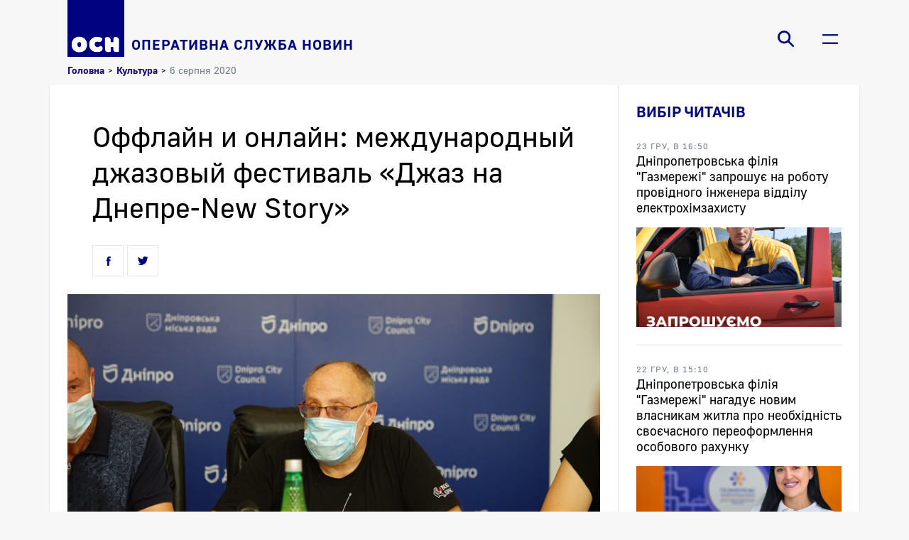

--- FILE ---
content_type: text/html; charset=UTF-8
request_url: https://osn.com.ua/news/culture/offlayn-i-onlayn-mezhdunarodnyy-dzhazovyy-festival-dzhaz-na-dnepre-new-story.htm
body_size: 13245
content:
<!DOCTYPE html>
<html xml:lang="ru" lang="ru">
    <head>
        <meta http-equiv="content-type" content="text/html;charset=utf-8">
        <meta name="viewport" content="width=device-width, initial-scale=1">
        <meta name="format-detection" content="telephone=no">
        <meta property="og:title" content="Оффлайн и онлайн: международный джазовый фестиваль «Джаз на Днепре-New Story» - новости культуры | ОСН">
        <meta property="og:description" content="">
        <meta property="og:image" content="https://osn.com.ua/upload/iblock/6d8/6d8a61684bf4421f4e12202594029da9.JPG">
        <meta property="og:image:width" content="800">
        <meta property="og:image:height" content="450">
        <meta property="og:site_name" content="osn.com.ua"/>
        <title>Оффлайн и онлайн: международный джазовый фестиваль «Джаз на Днепре-New Story» - новости культуры | ОСН</title><link href="//fonts.googleapis.com/css?family=Noto+Sans:400,400i,700,700i|Noto+Serif:400,400i,700,700i&amp;amp;subset=cyrillic,cyrillic-ext,latin-ext" rel="stylesheet"><link rel="canonical" href="https://osn.com.ua/news/culture/offlayn-i-onlayn-mezhdunarodnyy-dzhazovyy-festival-dzhaz-na-dnepre-new-story.htm" />
        <link rel="shortcut icon" type="image/x-icon" href="/local/templates/osn_light/favicon.ico" sizes="64x64">
        
        <meta http-equiv="Content-Type" content="text/html; charset=UTF-8" />
<link href="/bitrix/cache/css/s1/osn_light/page_560b393f182daf6e0d001865e6662037/page_560b393f182daf6e0d001865e6662037_v1.css?17688694564494" type="text/css"  rel="stylesheet" />
<link href="/bitrix/cache/css/s1/osn_light/template_c135fc835c2d1b1f0182899f04ab56be/template_c135fc835c2d1b1f0182899f04ab56be_v1.css?176886936724511" type="text/css"  data-template-style="true" rel="stylesheet" />
<script type="text/javascript">if(!window.BX)window.BX={};if(!window.BX.message)window.BX.message=function(mess){if(typeof mess==='object'){for(let i in mess) {BX.message[i]=mess[i];} return true;}};</script>
<script type="text/javascript">(window.BX||top.BX).message({'JS_CORE_LOADING':'Загрузка...','JS_CORE_NO_DATA':'- Нет данных -','JS_CORE_WINDOW_CLOSE':'Закрыть','JS_CORE_WINDOW_EXPAND':'Развернуть','JS_CORE_WINDOW_NARROW':'Свернуть в окно','JS_CORE_WINDOW_SAVE':'Сохранить','JS_CORE_WINDOW_CANCEL':'Отменить','JS_CORE_WINDOW_CONTINUE':'Продолжить','JS_CORE_H':'ч','JS_CORE_M':'м','JS_CORE_S':'с','JSADM_AI_HIDE_EXTRA':'Скрыть лишние','JSADM_AI_ALL_NOTIF':'Показать все','JSADM_AUTH_REQ':'Требуется авторизация!','JS_CORE_WINDOW_AUTH':'Войти','JS_CORE_IMAGE_FULL':'Полный размер'});</script>

<script type="text/javascript" src="/bitrix/js/main/core/core.min.js?1681726536220366"></script>

<script>BX.setJSList(['/bitrix/js/main/core/core_ajax.js','/bitrix/js/main/core/core_promise.js','/bitrix/js/main/polyfill/promise/js/promise.js','/bitrix/js/main/loadext/loadext.js','/bitrix/js/main/loadext/extension.js','/bitrix/js/main/polyfill/promise/js/promise.js','/bitrix/js/main/polyfill/find/js/find.js','/bitrix/js/main/polyfill/includes/js/includes.js','/bitrix/js/main/polyfill/matches/js/matches.js','/bitrix/js/ui/polyfill/closest/js/closest.js','/bitrix/js/main/polyfill/fill/main.polyfill.fill.js','/bitrix/js/main/polyfill/find/js/find.js','/bitrix/js/main/polyfill/matches/js/matches.js','/bitrix/js/main/polyfill/core/dist/polyfill.bundle.js','/bitrix/js/main/core/core.js','/bitrix/js/main/polyfill/intersectionobserver/js/intersectionobserver.js','/bitrix/js/main/lazyload/dist/lazyload.bundle.js','/bitrix/js/main/polyfill/core/dist/polyfill.bundle.js','/bitrix/js/main/parambag/dist/parambag.bundle.js']);
</script>
<script type="text/javascript">(window.BX||top.BX).message({'LANGUAGE_ID':'ru','FORMAT_DATE':'DD.MM.YYYY','FORMAT_DATETIME':'DD.MM.YYYY HH:MI:SS','COOKIE_PREFIX':'BITRIX_SM_OSNMSTPRD','SERVER_TZ_OFFSET':'7200','UTF_MODE':'Y','SITE_ID':'s1','SITE_DIR':'/','USER_ID':'','SERVER_TIME':'1768904449','USER_TZ_OFFSET':'0','USER_TZ_AUTO':'Y','bitrix_sessid':'e9b9e60eb933b8e22fd4c99222664a61'});</script>


<script type="text/javascript"  src="/bitrix/cache/js/s1/osn_light/kernel_main/kernel_main_v1.js?176886936710092"></script>
<script type="text/javascript">BX.setJSList(['/bitrix/js/main/core/core_fx.js','/local/templates/osn_light/components/bitrix/news.detail/detailed/script.js','/local/templates/osn_light/js/lib/jquery-3.5.1.min.js','/local/templates/osn_light/js/lib/slick.min.js','/local/templates/osn_light/js/main.js','/local/templates/osn_light/components/bitrix/search.suggest.input/.default/script.js','/local/templates/osn_light/components/bitrix/menu/burger-menu/script.js']);</script>
<script type="text/javascript">BX.setCSSList(['/local/templates/osn_light/components/bitrix/news.detail/detailed/style.css','/local/templates/osn_light/fonts/font.css','/local/templates/osn_light/components/bitrix/search.suggest.input/.default/style.css','/local/templates/osn_light/components/bitrix/menu/burger-menu/style.css','/local/templates/osn_light/components/bitrix/breadcrumb/.default/style.css','/local/templates/osn_light/components/bitrix/menu/socials-menu/style.css','/local/templates/osn_light/template_styles.css']);</script>


<script type="text/javascript"  src="/bitrix/cache/js/s1/osn_light/template_7cbb64e2d7b6ea1d82b8e2f03464e59a/template_7cbb64e2d7b6ea1d82b8e2f03464e59a_v1.js?1768869367153146"></script>
<script type="text/javascript"  src="/bitrix/cache/js/s1/osn_light/page_1bfe69ecccc9113ad6797c9d47d22130/page_1bfe69ecccc9113ad6797c9d47d22130_v1.js?17688694561676"></script>
<script type="text/javascript">var _ba = _ba || []; _ba.push(["aid", "d0d7040a2cfd61d6e79fb739bde25125"]); _ba.push(["host", "osn.com.ua"]); (function() {var ba = document.createElement("script"); ba.type = "text/javascript"; ba.async = true;ba.src = (document.location.protocol == "https:" ? "https://" : "http://") + "bitrix.info/ba.js";var s = document.getElementsByTagName("script")[0];s.parentNode.insertBefore(ba, s);})();</script>


        <script data-skip-moving=true data-ad-client="ca-pub-9840756002229594" async src="https://pagead2.googlesyndication.com/pagead/js/adsbygoogle.js"></script>
    </head>
    <body>
                <header>
            <div class="headline-wrapper">
                <div class="container">
                    <div class="headline">
                        <a class="logo" href="/">
    <img src="/images/osn-logo.png" />
    <span>Оперативна служба новин</span>
</a>                        <div class="headline-navigation">
                            <div class="headline-search">
    <button class="headline-button js-search-trigger js-toggle-class">
        <span class="icon icon-search"></span>
                <span class="icon icon-close"></span>
    </button>
    <form action="/search/" class="headline-search-form"><script>
	BX.ready(function(){
		var input = BX("qplSKIW");
		if (input)
			new JsSuggest(input, 'pe:10,md5:,site:s1');
	});
</script>
<iframe name="qplSKIW_div_frame" id="qplSKIW_div_frame" style="width:0px; height:0px; border: 0px;" src="javascript:''"></iframe>
<input class="search-suggest" type="search" name="q" id="qplSKIW" value="" placeholder="пошук по сайту" autocomplete="off" /><button class="headline-search-submit"></button>
    </form>
</div>                            <div class="headline-menu">
        <button class="headline-button js-toggle-class js-fix-body-scroll" data-item-class="main-menu-active" data-item-selector="header .headline-wrapper">
            <span class="icon icon-burger"></span>
                        <span class="icon icon-close"></span>
                    </button><div class="headline-main-menu">
            <div class="menu-container">
                <div class="headline-main-menu-body">
                    <div class="headline-main-menu-sections"><a class="main-menu-item main-menu-level-1" href="/">Головна</a><a class="main-menu-item main-menu-level-1" href="/news/">Новини</a><a class="main-menu-item main-menu-level-2 main-menu-item-preload-items js-load-items-for-section" href="/news/politics/" data-load-from='{"action":"getSectionItems","section":"politics","entity":"news"}'>Політика</a><a class="main-menu-item main-menu-level-2 main-menu-item-preload-items js-load-items-for-section" href="/news/economics/" data-load-from='{"action":"getSectionItems","section":"economics","entity":"news"}'>Економіка</a><a class="main-menu-item main-menu-level-2 main-menu-item-preload-items js-load-items-for-section" href="/news/society/" data-load-from='{"action":"getSectionItems","section":"society","entity":"news"}'>Суспільство</a><a class="main-menu-item main-menu-level-2 main-menu-item-preload-items js-load-items-for-section" href="/news/crime/" data-load-from='{"action":"getSectionItems","section":"crime","entity":"news"}'>Надзвичайні події</a><a class="main-menu-item main-menu-level-2 main-menu-item-preload-items js-load-items-for-section" href="/news/culture/" data-load-from='{"action":"getSectionItems","section":"culture","entity":"news"}'>Культура</a><a class="main-menu-item main-menu-level-2 main-menu-item-preload-items js-load-items-for-section" href="/news/sport/" data-load-from='{"action":"getSectionItems","section":"sport","entity":"news"}'>Спорт</a><a class="main-menu-item main-menu-level-2 main-menu-item-preload-items js-load-items-for-section" href="/news/news/" data-load-from='{"action":"getSectionItems","section":"news","entity":"news"}'>NEWS</a><a class="main-menu-item main-menu-level-2" href="/theme/covid/">Covid-19</a><a class="main-menu-item main-menu-level-2" href="/theme/religion/">Православна Дніпропетровщина</a><a class="main-menu-item main-menu-level-1" href="/story/">Статті</a><a class="main-menu-item main-menu-level-1" href="/photo/">Фото/Відео</a><a class="main-menu-item main-menu-level-1" href="/archive/">Архів</a><a class="main-menu-item main-menu-level-1" href="/contacts/">Редакція</a><a class="main-menu-item main-menu-level-1" href="/reklama/">Реклама на сайті</a></div>
                    <div class="headline-main-menu-preview">
                        <div class="headline-main-menu-preview-section stub">
                            <div class="section">
                                <div class="section-head">
                                    <span class="news-compact-item-stub-loading"></span>
                                </div>
                                <div class="news-compact-list">
                                    <span class="news-compact-item-stub">
                                        <span class="news-compact-item-stub-loading"></span>
                                        <span class="news-compact-item-stub-loading"></span>
                                        <span class="news-compact-item-stub-loading"></span>
                                    </span>
                                    <span class="news-compact-item-stub">
                                        <span class="news-compact-item-stub-loading"></span>
                                        <span class="news-compact-item-stub-loading"></span>
                                        <span class="news-compact-item-stub-loading"></span>
                                    </span>
                                    <span class="news-compact-item-stub">
                                        <span class="news-compact-item-stub-loading"></span>
                                        <span class="news-compact-item-stub-loading"></span>
                                        <span class="news-compact-item-stub-loading"></span>
                                    </span>
                                </div>
                            </div>
                        </div>
                    </div>
                </div>
            </div>
        </div>
    </div>                        </div>
                    </div>
                </div>
            </div>
        </header>
        <main>
            <div class="container">                    <div class="breadcrumbs"><a href="/">Головна</a><span class="breadcrumbs-separator">></span><a href="/news/culture/">Культура</a><span class="breadcrumbs-separator">></span><span class="current">6 серпня 2020</span></div>                    <div class="content-wrapper">
                    <div class="content">

<article class="news-detailed">    <div class="news-detail-container">
        <h1 class="news-detail-title">Оффлайн и онлайн: международный джазовый фестиваль «Джаз на Днепре-New Story»</h1>            <meta class="js-detail-title" content="Оффлайн и онлайн: международный джазовый фестиваль «Джаз на Днепре-New Story» - новости культуры | ОСН" />        <div class="news-detail-social-share-wrapper">
            <noindex>
    <div class="social-likes">
        <div class="icon facebook" title="Подiлитись посиланням на Фейсбуці"></div>
        <div class="icon twitter" title="Подiлитись посиланням у Твіттері"></div>
    </div>
</noindex>        </div>
    </div>        <div class="news-detail-main-picture">
        <img src="/upload/iblock/7ff/7ffc32ada3f1da4c35fca4ae50ef4e61.JPG" alt="Оффлайн и онлайн: международный джазовый фестиваль «Джаз на Днепре-New Story»">
        </div>    <div id="bx_1878455859_645" class="news-detail-container">
        <div class="news-detail-text"><b>Пятый международный джазовый фестиваль «Джаз на Днепре-New Story» в этом году будет проходить 8 и 9 августа в онлайн и офлайн форматах. Уже традиционно фестиваль будет проходить в рамках программы «Культурная столица». Об этом сообщили в пресс-службе Днепровского городского совета.</b><br>
 <br>
 <i>«Фестиваль «Джаз на Днепре» очень полюбился жителям города и гостям со всей страны. Через новые вызовы (карантин - ред.) нам пришлось адаптировать фестиваль в новый формат. К сожалению, в этом году зарубежные исполнители не могут прилететь в Днепр, но они порадуют своих слушателей в онлайн формате. Уже около миллиона человек заинтересовались этой трансляцией», - рассказал руководитель Художественного совета при городском голове Григорий Гельфер во время пресс конференции 6 августа.</i><br>
 <br>
 Несмотря на карантин и невозможность мировых звезд прибыть в Украину, фестиваль подготовил для зрителей эксклюзивную и разноплановую программу в онлайне, которая будет транслироваться на официальном Youtube-канале проекту в указанные даты в 19:30.<br>
 <br>
 <i>«Много знаковых мировых фестивалей этого года взяли паузу, но это история не про нас. Мероприятия, которые проходят в рамках программы «Культурная столица», а это, конечно, не только «Джаз на Днепре», все равно происходят. Хочу отметить, что онлайн формат фестиваля - это просто трансляция, в онлайне зрители увидят много эксклюзивного контента, который подготовили специально для днепровского слушателя», - отметил внештатный советник городского головы по вопросам культуры Евгений Гендин.</i><br>
 <br>
 В частности, в программе 8 августа Бенни Грин (США) представит свой новый альбом «Benny's Grib», изданный в период карантина, видео-экскурсия в родной город джазовой легенды Чарли Паркера в честь его 100-летия и прочее.<br>
 <br>
 <i>«Есть звезды, которые появятся на нашем фестивале в записи, другие с помощью Zoom-звонков. В частности, ведущий джазовый журналист Тед Панкен эксклюзивно для нас записал интервью с 10-кратным обладателем Грэмми Артуро Сандовал (США). Мы отнеслись к ситуации, которая сложилась в мире, не как до кризиса, а как к новым возможностям. Поэтому надеемся, что слушателям понравится онлайн формат», - говорит арт-директор фестиваля «Джаз на Днепре» Анна Русскевич.</i><br>
 <br>
 9 августа состоится концерт на Фестивальном причале, который пройдет в новых условиях соблюдения санитарно-гигиенических норм, установленных для мероприятий на открытых площадках. В оффлайн концерте выступят представители украинской джазовой сцены, среди них бэнд Юрия Паламарчука, квинтет Юрия Биленко, квартет Игоря Кручиненко, группы «Кредо», «Буги Дэнс», Лаура Марти, Юлия Мандич. Вход на концерт возможен только для 1000 зрителей в соответствии с правилами о карантин.<br>
 <br>
 <i>«Мы призываем гостей фестиваля соблюдать дистанцию, не переставлять стулья ближе друг к другу, даже если вы пришли вместе с компанией. В первую очередь мы хотим, чтобы фестиваль был безопасным для всех, кто его посетит», - отметила исполнительный директор фестиваля «Джаз на Днепре» Мария Гусева.</i><br>
 <br>
 Все актуальные новости на страницах проекта в соцсетях:<br>
 <br>
 Facebook: facebook.com/jazzonthednieper<br>
 <br>
 Instagram: @jazzonthednieper<br>
 <br>
Youtube: https: //bit.ly/2ZsrhB6</div>
                    <noindex><!-- <div class="block read-social">Читайте новости ОСН в социальной сети <a href="https://www.facebook.com/mostdnepr">Facebook</a></div>--></noindex>        <div class="news-detail-social-share-wrapper">
            <noindex>
    <div class="social-likes">
        <div class="icon facebook" title="Подiлитись посиланням на Фейсбуці"></div>
        <div class="icon twitter" title="Подiлитись посиланням у Твіттері"></div>
    </div>
</noindex>        </div></div>
</article>
<script type="application/ld+json">
{"@context":"https:\/\/schema.org","@type":"NewsArticle","headline":"\u041e\u0444\u0444\u043b\u0430\u0439\u043d \u0438 \u043e\u043d\u043b\u0430\u0439\u043d: \u043c\u0435\u0436\u0434\u0443\u043d\u0430\u0440\u043e\u0434\u043d\u044b\u0439 \u0434\u0436\u0430\u0437\u043e\u0432\u044b\u0439 \u0444\u0435\u0441\u0442\u0438\u0432\u0430\u043b\u044c \u00ab\u0414\u0436\u0430\u0437 \u043d\u0430 \u0414\u043d\u0435\u043f\u0440\u0435-New Story\u00bb - \u043d\u043e\u0432\u043e\u0441\u0442\u0438 \u043a\u0443\u043b\u044c\u0442\u0443\u0440\u044b | \u041e\u0421\u041d","name":"\u041e\u0444\u0444\u043b\u0430\u0439\u043d \u0438 \u043e\u043d\u043b\u0430\u0439\u043d: \u043c\u0435\u0436\u0434\u0443\u043d\u0430\u0440\u043e\u0434\u043d\u044b\u0439 \u0434\u0436\u0430\u0437\u043e\u0432\u044b\u0439 \u0444\u0435\u0441\u0442\u0438\u0432\u0430\u043b\u044c \u00ab\u0414\u0436\u0430\u0437 \u043d\u0430 \u0414\u043d\u0435\u043f\u0440\u0435-New Story\u00bb - \u043d\u043e\u0432\u043e\u0441\u0442\u0438 \u043a\u0443\u043b\u044c\u0442\u0443\u0440\u044b | \u041e\u0421\u041d","description":"\u041f\u043e\u0441\u043b\u0435\u0434\u043d\u0438\u0435 \u043d\u043e\u0432\u043e\u0441\u0442\u0438 \u043a\u0443\u043b\u044c\u0442\u0443\u0440\u044b \u0438 \u0448\u043e\u0443 \u0431\u0438\u0437\u043d\u0435\u0441\u0430 \u0423\u043a\u0440\u0430\u0438\u043d\u044b - \u0441\u0432\u0435\u0436\u0438\u0435 \u043d\u043e\u0432\u043e\u0441\u0442\u0438 \u043a\u0443\u043b\u044c\u0442\u0443\u0440\u043d\u043e\u0439 \u0436\u0438\u0437\u043d\u0438 \u0441\u0442\u0440\u0430\u043d\u044b \u0438 \u0443\u043a\u0440\u0430\u0438\u043d\u0441\u043a\u043e\u0433\u043e \u0448\u043e\u0443 \u0431\u0438\u0437\u043d\u0435\u0441\u0430, \u043d\u043e\u0432\u043e\u0441\u0442\u0438 \u0442\u0435\u0430\u0442\u0440\u0430, \u043c\u0443\u0437\u044b\u043a\u0438 \u0438 \u043a\u0438\u043d\u043e \u043e\u0442 \u043d\u0435\u0437\u0430\u0432\u0438\u0441\u0438\u043c\u043e\u0433\u043e \u0421\u041c\u0418 - \u041e\u0421\u041d","url":"\/news\/culture\/offlayn-i-onlayn-mezhdunarodnyy-dzhazovyy-festival-dzhaz-na-dnepre-new-story.htm","image":{"@type":"ImageObject","url":"\/upload\/iblock\/7ff\/7ffc32ada3f1da4c35fca4ae50ef4e61.JPG","width":"800","height":"450"},"author":{"@type":"Organization","name":"\u041e\u0421\u041d"},"publisher":{"@type":"Organization","name":"\u0418\u0410 \u041e\u0421\u041d","logo":{"@type":"ImageObject","url":"https:\/\/osn.com.ua\/images\/osn-logo.png","width":616,"height":616}},"mainEntityOfPage":{"@type":"WebPage","@id":"\/news\/culture\/offlayn-i-onlayn-mezhdunarodnyy-dzhazovyy-festival-dzhaz-na-dnepre-new-story.htm"},"articleBody":"\u041f\u044f\u0442\u044b\u0439 \u043c\u0435\u0436\u0434\u0443\u043d\u0430\u0440\u043e\u0434\u043d\u044b\u0439 \u0434\u0436\u0430\u0437\u043e\u0432\u044b\u0439 \u0444\u0435\u0441\u0442\u0438\u0432\u0430\u043b\u044c \u00ab\u0414\u0436\u0430\u0437 \u043d\u0430 \u0414\u043d\u0435\u043f\u0440\u0435-New Story\u00bb \u0432 \u044d\u0442\u043e\u043c \u0433\u043e\u0434\u0443 \u0431\u0443\u0434\u0435\u0442 \u043f\u0440\u043e\u0445\u043e\u0434\u0438\u0442\u044c 8 \u0438 9 \u0430\u0432\u0433\u0443\u0441\u0442\u0430 \u0432 \u043e\u043d\u043b\u0430\u0439\u043d \u0438 \u043e\u0444\u043b\u0430\u0439\u043d \u0444\u043e\u0440\u043c\u0430\u0442\u0430\u0445. \u0423\u0436\u0435 \u0442\u0440\u0430\u0434\u0438\u0446\u0438\u043e\u043d\u043d\u043e \u0444\u0435\u0441\u0442\u0438\u0432\u0430\u043b\u044c \u0431\u0443\u0434\u0435\u0442 \u043f\u0440\u043e\u0445\u043e\u0434\u0438\u0442\u044c \u0432 \u0440\u0430\u043c\u043a\u0430\u0445 \u043f\u0440\u043e\u0433\u0440\u0430\u043c\u043c\u044b \u00ab\u041a\u0443\u043b\u044c\u0442\u0443\u0440\u043d\u0430\u044f \u0441\u0442\u043e\u043b\u0438\u0446\u0430\u00bb. \u041e\u0431 \u044d\u0442\u043e\u043c \u0441\u043e\u043e\u0431\u0449\u0438\u043b\u0438 \u0432 \u043f\u0440\u0435\u0441\u0441-\u0441\u043b\u0443\u0436\u0431\u0435 \u0414\u043d\u0435\u043f\u0440\u043e\u0432\u0441\u043a\u043e\u0433\u043e \u0433\u043e\u0440\u043e\u0434\u0441\u043a\u043e\u0433\u043e \u0441\u043e\u0432\u0435\u0442\u0430.\r\n \r\n \u00ab\u0424\u0435\u0441\u0442\u0438\u0432\u0430\u043b\u044c \u00ab\u0414\u0436\u0430\u0437 \u043d\u0430 \u0414\u043d\u0435\u043f\u0440\u0435\u00bb \u043e\u0447\u0435\u043d\u044c \u043f\u043e\u043b\u044e\u0431\u0438\u043b\u0441\u044f \u0436\u0438\u0442\u0435\u043b\u044f\u043c \u0433\u043e\u0440\u043e\u0434\u0430 \u0438 \u0433\u043e\u0441\u0442\u044f\u043c \u0441\u043e \u0432\u0441\u0435\u0439 \u0441\u0442\u0440\u0430\u043d\u044b. \u0427\u0435\u0440\u0435\u0437 \u043d\u043e\u0432\u044b\u0435 \u0432\u044b\u0437\u043e\u0432\u044b (\u043a\u0430\u0440\u0430\u043d\u0442\u0438\u043d - \u0440\u0435\u0434.) \u043d\u0430\u043c \u043f\u0440\u0438\u0448\u043b\u043e\u0441\u044c \u0430\u0434\u0430\u043f\u0442\u0438\u0440\u043e\u0432\u0430\u0442\u044c \u0444\u0435\u0441\u0442\u0438\u0432\u0430\u043b\u044c \u0432 \u043d\u043e\u0432\u044b\u0439 \u0444\u043e\u0440\u043c\u0430\u0442. \u041a \u0441\u043e\u0436\u0430\u043b\u0435\u043d\u0438\u044e, \u0432 \u044d\u0442\u043e\u043c \u0433\u043e\u0434\u0443 \u0437\u0430\u0440\u0443\u0431\u0435\u0436\u043d\u044b\u0435 \u0438\u0441\u043f\u043e\u043b\u043d\u0438\u0442\u0435\u043b\u0438 \u043d\u0435 \u043c\u043e\u0433\u0443\u0442 \u043f\u0440\u0438\u043b\u0435\u0442\u0435\u0442\u044c \u0432 \u0414\u043d\u0435\u043f\u0440, \u043d\u043e \u043e\u043d\u0438 \u043f\u043e\u0440\u0430\u0434\u0443\u044e\u0442 \u0441\u0432\u043e\u0438\u0445 \u0441\u043b\u0443\u0448\u0430\u0442\u0435\u043b\u0435\u0439 \u0432 \u043e\u043d\u043b\u0430\u0439\u043d \u0444\u043e\u0440\u043c\u0430\u0442\u0435. \u0423\u0436\u0435 \u043e\u043a\u043e\u043b\u043e \u043c\u0438\u043b\u043b\u0438\u043e\u043d\u0430 \u0447\u0435\u043b\u043e\u0432\u0435\u043a \u0437\u0430\u0438\u043d\u0442\u0435\u0440\u0435\u0441\u043e\u0432\u0430\u043b\u0438\u0441\u044c \u044d\u0442\u043e\u0439 \u0442\u0440\u0430\u043d\u0441\u043b\u044f\u0446\u0438\u0435\u0439\u00bb, - \u0440\u0430\u0441\u0441\u043a\u0430\u0437\u0430\u043b \u0440\u0443\u043a\u043e\u0432\u043e\u0434\u0438\u0442\u0435\u043b\u044c \u0425\u0443\u0434\u043e\u0436\u0435\u0441\u0442\u0432\u0435\u043d\u043d\u043e\u0433\u043e \u0441\u043e\u0432\u0435\u0442\u0430 \u043f\u0440\u0438 \u0433\u043e\u0440\u043e\u0434\u0441\u043a\u043e\u043c \u0433\u043e\u043b\u043e\u0432\u0435 \u0413\u0440\u0438\u0433\u043e\u0440\u0438\u0439 \u0413\u0435\u043b\u044c\u0444\u0435\u0440 \u0432\u043e \u0432\u0440\u0435\u043c\u044f \u043f\u0440\u0435\u0441\u0441 \u043a\u043e\u043d\u0444\u0435\u0440\u0435\u043d\u0446\u0438\u0438 6 \u0430\u0432\u0433\u0443\u0441\u0442\u0430.\r\n \r\n \u041d\u0435\u0441\u043c\u043e\u0442\u0440\u044f \u043d\u0430 \u043a\u0430\u0440\u0430\u043d\u0442\u0438\u043d \u0438 \u043d\u0435\u0432\u043e\u0437\u043c\u043e\u0436\u043d\u043e\u0441\u0442\u044c \u043c\u0438\u0440\u043e\u0432\u044b\u0445 \u0437\u0432\u0435\u0437\u0434 \u043f\u0440\u0438\u0431\u044b\u0442\u044c \u0432 \u0423\u043a\u0440\u0430\u0438\u043d\u0443, \u0444\u0435\u0441\u0442\u0438\u0432\u0430\u043b\u044c \u043f\u043e\u0434\u0433\u043e\u0442\u043e\u0432\u0438\u043b \u0434\u043b\u044f \u0437\u0440\u0438\u0442\u0435\u043b\u0435\u0439 \u044d\u043a\u0441\u043a\u043b\u044e\u0437\u0438\u0432\u043d\u0443\u044e \u0438 \u0440\u0430\u0437\u043d\u043e\u043f\u043b\u0430\u043d\u043e\u0432\u0443\u044e \u043f\u0440\u043e\u0433\u0440\u0430\u043c\u043c\u0443 \u0432 \u043e\u043d\u043b\u0430\u0439\u043d\u0435, \u043a\u043e\u0442\u043e\u0440\u0430\u044f \u0431\u0443\u0434\u0435\u0442 \u0442\u0440\u0430\u043d\u0441\u043b\u0438\u0440\u043e\u0432\u0430\u0442\u044c\u0441\u044f \u043d\u0430 \u043e\u0444\u0438\u0446\u0438\u0430\u043b\u044c\u043d\u043e\u043c Youtube-\u043a\u0430\u043d\u0430\u043b\u0435 \u043f\u0440\u043e\u0435\u043a\u0442\u0443 \u0432 \u0443\u043a\u0430\u0437\u0430\u043d\u043d\u044b\u0435 \u0434\u0430\u0442\u044b \u0432 19:30.\r\n \r\n \u00ab\u041c\u043d\u043e\u0433\u043e \u0437\u043d\u0430\u043a\u043e\u0432\u044b\u0445 \u043c\u0438\u0440\u043e\u0432\u044b\u0445 \u0444\u0435\u0441\u0442\u0438\u0432\u0430\u043b\u0435\u0439 \u044d\u0442\u043e\u0433\u043e \u0433\u043e\u0434\u0430 \u0432\u0437\u044f\u043b\u0438 \u043f\u0430\u0443\u0437\u0443, \u043d\u043e \u044d\u0442\u043e \u0438\u0441\u0442\u043e\u0440\u0438\u044f \u043d\u0435 \u043f\u0440\u043e \u043d\u0430\u0441. \u041c\u0435\u0440\u043e\u043f\u0440\u0438\u044f\u0442\u0438\u044f, \u043a\u043e\u0442\u043e\u0440\u044b\u0435 \u043f\u0440\u043e\u0445\u043e\u0434\u044f\u0442 \u0432 \u0440\u0430\u043c\u043a\u0430\u0445 \u043f\u0440\u043e\u0433\u0440\u0430\u043c\u043c\u044b \u00ab\u041a\u0443\u043b\u044c\u0442\u0443\u0440\u043d\u0430\u044f \u0441\u0442\u043e\u043b\u0438\u0446\u0430\u00bb, \u0430 \u044d\u0442\u043e, \u043a\u043e\u043d\u0435\u0447\u043d\u043e, \u043d\u0435 \u0442\u043e\u043b\u044c\u043a\u043e \u00ab\u0414\u0436\u0430\u0437 \u043d\u0430 \u0414\u043d\u0435\u043f\u0440\u0435\u00bb, \u0432\u0441\u0435 \u0440\u0430\u0432\u043d\u043e \u043f\u0440\u043e\u0438\u0441\u0445\u043e\u0434\u044f\u0442. \u0425\u043e\u0447\u0443 \u043e\u0442\u043c\u0435\u0442\u0438\u0442\u044c, \u0447\u0442\u043e \u043e\u043d\u043b\u0430\u0439\u043d \u0444\u043e\u0440\u043c\u0430\u0442 \u0444\u0435\u0441\u0442\u0438\u0432\u0430\u043b\u044f - \u044d\u0442\u043e \u043f\u0440\u043e\u0441\u0442\u043e \u0442\u0440\u0430\u043d\u0441\u043b\u044f\u0446\u0438\u044f, \u0432 \u043e\u043d\u043b\u0430\u0439\u043d\u0435 \u0437\u0440\u0438\u0442\u0435\u043b\u0438 \u0443\u0432\u0438\u0434\u044f\u0442 \u043c\u043d\u043e\u0433\u043e \u044d\u043a\u0441\u043a\u043b\u044e\u0437\u0438\u0432\u043d\u043e\u0433\u043e \u043a\u043e\u043d\u0442\u0435\u043d\u0442\u0430, \u043a\u043e\u0442\u043e\u0440\u044b\u0439 \u043f\u043e\u0434\u0433\u043e\u0442\u043e\u0432\u0438\u043b\u0438 \u0441\u043f\u0435\u0446\u0438\u0430\u043b\u044c\u043d\u043e \u0434\u043b\u044f \u0434\u043d\u0435\u043f\u0440\u043e\u0432\u0441\u043a\u043e\u0433\u043e \u0441\u043b\u0443\u0448\u0430\u0442\u0435\u043b\u044f\u00bb, - \u043e\u0442\u043c\u0435\u0442\u0438\u043b \u0432\u043d\u0435\u0448\u0442\u0430\u0442\u043d\u044b\u0439 \u0441\u043e\u0432\u0435\u0442\u043d\u0438\u043a \u0433\u043e\u0440\u043e\u0434\u0441\u043a\u043e\u0433\u043e \u0433\u043e\u043b\u043e\u0432\u044b \u043f\u043e \u0432\u043e\u043f\u0440\u043e\u0441\u0430\u043c \u043a\u0443\u043b\u044c\u0442\u0443\u0440\u044b \u0415\u0432\u0433\u0435\u043d\u0438\u0439 \u0413\u0435\u043d\u0434\u0438\u043d.\r\n \r\n \u0412 \u0447\u0430\u0441\u0442\u043d\u043e\u0441\u0442\u0438, \u0432 \u043f\u0440\u043e\u0433\u0440\u0430\u043c\u043c\u0435 8 \u0430\u0432\u0433\u0443\u0441\u0442\u0430 \u0411\u0435\u043d\u043d\u0438 \u0413\u0440\u0438\u043d (\u0421\u0428\u0410) \u043f\u0440\u0435\u0434\u0441\u0442\u0430\u0432\u0438\u0442 \u0441\u0432\u043e\u0439 \u043d\u043e\u0432\u044b\u0439 \u0430\u043b\u044c\u0431\u043e\u043c \u00abBenny's Grib\u00bb, \u0438\u0437\u0434\u0430\u043d\u043d\u044b\u0439 \u0432 \u043f\u0435\u0440\u0438\u043e\u0434 \u043a\u0430\u0440\u0430\u043d\u0442\u0438\u043d\u0430, \u0432\u0438\u0434\u0435\u043e-\u044d\u043a\u0441\u043a\u0443\u0440\u0441\u0438\u044f \u0432 \u0440\u043e\u0434\u043d\u043e\u0439 \u0433\u043e\u0440\u043e\u0434 \u0434\u0436\u0430\u0437\u043e\u0432\u043e\u0439 \u043b\u0435\u0433\u0435\u043d\u0434\u044b \u0427\u0430\u0440\u043b\u0438 \u041f\u0430\u0440\u043a\u0435\u0440\u0430 \u0432 \u0447\u0435\u0441\u0442\u044c \u0435\u0433\u043e 100-\u043b\u0435\u0442\u0438\u044f \u0438 \u043f\u0440\u043e\u0447\u0435\u0435.\r\n \r\n \u00ab\u0415\u0441\u0442\u044c \u0437\u0432\u0435\u0437\u0434\u044b, \u043a\u043e\u0442\u043e\u0440\u044b\u0435 \u043f\u043e\u044f\u0432\u044f\u0442\u0441\u044f \u043d\u0430 \u043d\u0430\u0448\u0435\u043c \u0444\u0435\u0441\u0442\u0438\u0432\u0430\u043b\u0435 \u0432 \u0437\u0430\u043f\u0438\u0441\u0438, \u0434\u0440\u0443\u0433\u0438\u0435 \u0441 \u043f\u043e\u043c\u043e\u0449\u044c\u044e Zoom-\u0437\u0432\u043e\u043d\u043a\u043e\u0432. \u0412 \u0447\u0430\u0441\u0442\u043d\u043e\u0441\u0442\u0438, \u0432\u0435\u0434\u0443\u0449\u0438\u0439 \u0434\u0436\u0430\u0437\u043e\u0432\u044b\u0439 \u0436\u0443\u0440\u043d\u0430\u043b\u0438\u0441\u0442 \u0422\u0435\u0434 \u041f\u0430\u043d\u043a\u0435\u043d \u044d\u043a\u0441\u043a\u043b\u044e\u0437\u0438\u0432\u043d\u043e \u0434\u043b\u044f \u043d\u0430\u0441 \u0437\u0430\u043f\u0438\u0441\u0430\u043b \u0438\u043d\u0442\u0435\u0440\u0432\u044c\u044e \u0441 10-\u043a\u0440\u0430\u0442\u043d\u044b\u043c \u043e\u0431\u043b\u0430\u0434\u0430\u0442\u0435\u043b\u0435\u043c \u0413\u0440\u044d\u043c\u043c\u0438 \u0410\u0440\u0442\u0443\u0440\u043e \u0421\u0430\u043d\u0434\u043e\u0432\u0430\u043b (\u0421\u0428\u0410). \u041c\u044b \u043e\u0442\u043d\u0435\u0441\u043b\u0438\u0441\u044c \u043a \u0441\u0438\u0442\u0443\u0430\u0446\u0438\u0438, \u043a\u043e\u0442\u043e\u0440\u0430\u044f \u0441\u043b\u043e\u0436\u0438\u043b\u0430\u0441\u044c \u0432 \u043c\u0438\u0440\u0435, \u043d\u0435 \u043a\u0430\u043a \u0434\u043e \u043a\u0440\u0438\u0437\u0438\u0441\u0430, \u0430 \u043a\u0430\u043a \u043a \u043d\u043e\u0432\u044b\u043c \u0432\u043e\u0437\u043c\u043e\u0436\u043d\u043e\u0441\u0442\u044f\u043c. \u041f\u043e\u044d\u0442\u043e\u043c\u0443 \u043d\u0430\u0434\u0435\u0435\u043c\u0441\u044f, \u0447\u0442\u043e \u0441\u043b\u0443\u0448\u0430\u0442\u0435\u043b\u044f\u043c \u043f\u043e\u043d\u0440\u0430\u0432\u0438\u0442\u0441\u044f \u043e\u043d\u043b\u0430\u0439\u043d \u0444\u043e\u0440\u043c\u0430\u0442\u00bb, - \u0433\u043e\u0432\u043e\u0440\u0438\u0442 \u0430\u0440\u0442-\u0434\u0438\u0440\u0435\u043a\u0442\u043e\u0440 \u0444\u0435\u0441\u0442\u0438\u0432\u0430\u043b\u044f \u00ab\u0414\u0436\u0430\u0437 \u043d\u0430 \u0414\u043d\u0435\u043f\u0440\u0435\u00bb \u0410\u043d\u043d\u0430 \u0420\u0443\u0441\u0441\u043a\u0435\u0432\u0438\u0447.\r\n \r\n 9 \u0430\u0432\u0433\u0443\u0441\u0442\u0430 \u0441\u043e\u0441\u0442\u043e\u0438\u0442\u0441\u044f \u043a\u043e\u043d\u0446\u0435\u0440\u0442 \u043d\u0430 \u0424\u0435\u0441\u0442\u0438\u0432\u0430\u043b\u044c\u043d\u043e\u043c \u043f\u0440\u0438\u0447\u0430\u043b\u0435, \u043a\u043e\u0442\u043e\u0440\u044b\u0439 \u043f\u0440\u043e\u0439\u0434\u0435\u0442 \u0432 \u043d\u043e\u0432\u044b\u0445 \u0443\u0441\u043b\u043e\u0432\u0438\u044f\u0445 \u0441\u043e\u0431\u043b\u044e\u0434\u0435\u043d\u0438\u044f \u0441\u0430\u043d\u0438\u0442\u0430\u0440\u043d\u043e-\u0433\u0438\u0433\u0438\u0435\u043d\u0438\u0447\u0435\u0441\u043a\u0438\u0445 \u043d\u043e\u0440\u043c, \u0443\u0441\u0442\u0430\u043d\u043e\u0432\u043b\u0435\u043d\u043d\u044b\u0445 \u0434\u043b\u044f \u043c\u0435\u0440\u043e\u043f\u0440\u0438\u044f\u0442\u0438\u0439 \u043d\u0430 \u043e\u0442\u043a\u0440\u044b\u0442\u044b\u0445 \u043f\u043b\u043e\u0449\u0430\u0434\u043a\u0430\u0445. \u0412 \u043e\u0444\u0444\u043b\u0430\u0439\u043d \u043a\u043e\u043d\u0446\u0435\u0440\u0442\u0435 \u0432\u044b\u0441\u0442\u0443\u043f\u044f\u0442 \u043f\u0440\u0435\u0434\u0441\u0442\u0430\u0432\u0438\u0442\u0435\u043b\u0438 \u0443\u043a\u0440\u0430\u0438\u043d\u0441\u043a\u043e\u0439 \u0434\u0436\u0430\u0437\u043e\u0432\u043e\u0439 \u0441\u0446\u0435\u043d\u044b, \u0441\u0440\u0435\u0434\u0438 \u043d\u0438\u0445 \u0431\u044d\u043d\u0434 \u042e\u0440\u0438\u044f \u041f\u0430\u043b\u0430\u043c\u0430\u0440\u0447\u0443\u043a\u0430, \u043a\u0432\u0438\u043d\u0442\u0435\u0442 \u042e\u0440\u0438\u044f \u0411\u0438\u043b\u0435\u043d\u043a\u043e, \u043a\u0432\u0430\u0440\u0442\u0435\u0442 \u0418\u0433\u043e\u0440\u044f \u041a\u0440\u0443\u0447\u0438\u043d\u0435\u043d\u043a\u043e, \u0433\u0440\u0443\u043f\u043f\u044b \u00ab\u041a\u0440\u0435\u0434\u043e\u00bb, \u00ab\u0411\u0443\u0433\u0438 \u0414\u044d\u043d\u0441\u00bb, \u041b\u0430\u0443\u0440\u0430 \u041c\u0430\u0440\u0442\u0438, \u042e\u043b\u0438\u044f \u041c\u0430\u043d\u0434\u0438\u0447. \u0412\u0445\u043e\u0434 \u043d\u0430 \u043a\u043e\u043d\u0446\u0435\u0440\u0442 \u0432\u043e\u0437\u043c\u043e\u0436\u0435\u043d \u0442\u043e\u043b\u044c\u043a\u043e \u0434\u043b\u044f 1000 \u0437\u0440\u0438\u0442\u0435\u043b\u0435\u0439 \u0432 \u0441\u043e\u043e\u0442\u0432\u0435\u0442\u0441\u0442\u0432\u0438\u0438 \u0441 \u043f\u0440\u0430\u0432\u0438\u043b\u0430\u043c\u0438 \u043e \u043a\u0430\u0440\u0430\u043d\u0442\u0438\u043d.\r\n \r\n \u00ab\u041c\u044b \u043f\u0440\u0438\u0437\u044b\u0432\u0430\u0435\u043c \u0433\u043e\u0441\u0442\u0435\u0439 \u0444\u0435\u0441\u0442\u0438\u0432\u0430\u043b\u044f \u0441\u043e\u0431\u043b\u044e\u0434\u0430\u0442\u044c \u0434\u0438\u0441\u0442\u0430\u043d\u0446\u0438\u044e, \u043d\u0435 \u043f\u0435\u0440\u0435\u0441\u0442\u0430\u0432\u043b\u044f\u0442\u044c \u0441\u0442\u0443\u043b\u044c\u044f \u0431\u043b\u0438\u0436\u0435 \u0434\u0440\u0443\u0433 \u043a \u0434\u0440\u0443\u0433\u0443, \u0434\u0430\u0436\u0435 \u0435\u0441\u043b\u0438 \u0432\u044b \u043f\u0440\u0438\u0448\u043b\u0438 \u0432\u043c\u0435\u0441\u0442\u0435 \u0441 \u043a\u043e\u043c\u043f\u0430\u043d\u0438\u0435\u0439. \u0412 \u043f\u0435\u0440\u0432\u0443\u044e \u043e\u0447\u0435\u0440\u0435\u0434\u044c \u043c\u044b \u0445\u043e\u0442\u0438\u043c, \u0447\u0442\u043e\u0431\u044b \u0444\u0435\u0441\u0442\u0438\u0432\u0430\u043b\u044c \u0431\u044b\u043b \u0431\u0435\u0437\u043e\u043f\u0430\u0441\u043d\u044b\u043c \u0434\u043b\u044f \u0432\u0441\u0435\u0445, \u043a\u0442\u043e \u0435\u0433\u043e \u043f\u043e\u0441\u0435\u0442\u0438\u0442\u00bb, - \u043e\u0442\u043c\u0435\u0442\u0438\u043b\u0430 \u0438\u0441\u043f\u043e\u043b\u043d\u0438\u0442\u0435\u043b\u044c\u043d\u044b\u0439 \u0434\u0438\u0440\u0435\u043a\u0442\u043e\u0440 \u0444\u0435\u0441\u0442\u0438\u0432\u0430\u043b\u044f \u00ab\u0414\u0436\u0430\u0437 \u043d\u0430 \u0414\u043d\u0435\u043f\u0440\u0435\u00bb \u041c\u0430\u0440\u0438\u044f \u0413\u0443\u0441\u0435\u0432\u0430.\r\n \r\n \u0412\u0441\u0435 \u0430\u043a\u0442\u0443\u0430\u043b\u044c\u043d\u044b\u0435 \u043d\u043e\u0432\u043e\u0441\u0442\u0438 \u043d\u0430 \u0441\u0442\u0440\u0430\u043d\u0438\u0446\u0430\u0445 \u043f\u0440\u043e\u0435\u043a\u0442\u0430 \u0432 \u0441\u043e\u0446\u0441\u0435\u0442\u044f\u0445:\r\n \r\n Facebook: facebook.com\/jazzonthednieper\r\n \r\n Instagram: @jazzonthednieper\r\n \r\nYoutube: https: \/\/bit.ly\/2ZsrhB6","datePublished":"2020-08-06T14:32:52+03:00","dateModified":"2020-08-06"}






</script>

                    </div><aside>
                            <div class="aside-container">
                                                                                                                                                                                                <section class="sidebar-news"><div class="section-head">
                <h3>Вибір читачів</h3>
            </div><div class="sidebar-news-list"><a id="bx_3099439860_19782" class="sidebar-news-item" href="/news/society/dnipropetrovska-filiya-gazmerezhi-zaproshu-na-robotu-providnogo-inzhenera-viddilu-elektrokhimzakhist.htm"><span class="sidebar-news-item-announce-date">
                            <time>23 гру, в 16:50</time>
                        </span><span class="sidebar-news-item-title">Дніпропетровська філія &quot;Газмережі&quot; запрошує на роботу провідного інженера відділу електрохімзахисту</span><span class="sidebar-news-item-picture">
                            <img src="/upload/resize_cache/iblock/a5b/600_600_1/gd5mvckzmw6cn3z59yk1a58mc7sidkct.jpg" alt="Дніпропетровська філія &quot;Газмережі&quot; запрошує на роботу провідного інженера відділу електрохімзахисту" />
                        </span></a><a id="bx_3099439860_19780" class="sidebar-news-item" href="/news/society/dnipropetrovska-filiya-gazmerezhi-nagadu-novim-vlasnikam-zhitla-pro-neobkhidnist-svo-chasnogo-pereof.htm"><span class="sidebar-news-item-announce-date">
                            <time>22 гру, в 15:10</time>
                        </span><span class="sidebar-news-item-title">Дніпропетровська філія &quot;Газмережі&quot; нагадує новим власникам житла про необхідність своєчасного переоформлення особового рахунку</span><span class="sidebar-news-item-picture">
                            <img src="/upload/resize_cache/iblock/35b/600_600_1/qw424pcylv15ajoo59hw84gcg4o4ecw3.jpg" alt="Дніпропетровська філія &quot;Газмережі&quot; нагадує новим власникам житла про необхідність своєчасного переоформлення особового рахунку" />
                        </span></a><a id="bx_3099439860_19783" class="sidebar-news-item" href="/news/society/tarif-na-dostavku-gazu-dlya-naselennya-ne-zminyu-tsya-u-dnipropetrovskiy-filii-gazmerezhi-sprostuval.htm"><span class="sidebar-news-item-announce-date">
                            <time>24 гру, в 14:20</time>
                        </span><span class="sidebar-news-item-title">Тариф на доставку газу для населення не змінюється: у Дніпропетровській філії &quot;Газмережі&quot; спростували чутки</span><span class="sidebar-news-item-picture">
                            <img src="/upload/resize_cache/iblock/2ca/600_600_1/8ztsp1tid0nk5fkzyh3ihne7zjp7xbgo.jpg" alt="Тариф на доставку газу для населення не змінюється: у Дніпропетровській філії &quot;Газмережі&quot; спростували чутки" />
                        </span></a><a id="bx_3099439860_19781" class="sidebar-news-item" href="/news/society/dotrimuytes-pravil-gazovoi-be-zpeki.htm"><span class="sidebar-news-item-announce-date">
                            <time>23 гру, в 15:50</time>
                        </span><span class="sidebar-news-item-title">Дотримуйтесь правил газової безпеки!</span><span class="sidebar-news-item-picture">
                            <img src="/upload/resize_cache/iblock/774/600_600_1/7bohsq97a7nqgyqtm8cujpt30voa71mv.jpg" alt="Дотримуйтесь правил газової безпеки!" />
                        </span></a></div></section>                            </div></aside></div>
            </div>
        </main>
        <footer class="container">
            <div class="footer-socials-list"><a class="footer-socials-item" href="https://www.facebook.com/opernews">
                    <span class="icon icon-facebook"/>
                </a><a class="footer-socials-item" href="https://twitter.com/MostDnepr">
                    <span class="icon icon-twitter"/>
                </a><a class="footer-socials-item" href="https://www.youtube.com/user/NewMostInfo">
                    <span class="icon icon-youtube"/>
                </a><a class="footer-socials-item" href="https://www.instagram.com/mostdnepr/">
                    <span class="icon icon-instagram"/>
                </a><a class="footer-socials-item" rel="nofollow" href="/export/rss/rss.xml">
                    <span class="icon icon-rss"/>
                </a></div>            <div class="site-license-text">
                Усі права на матеріали, розміщені на сайті osn.com.ua, охороняються відповідно до законодавства України.<br>При використанні матеріалів сайту гіперпосилання на "ОСН - новини України" обов'язкове
            </div>
            <div class="counters">
                <a href="https://www.i.ua/" target="_blank" onclick="this.href='https://i.ua/r.php?231028';" title="Rated by I.UA">
                    <script type="text/javascript"><!--
                    iS='http'+(window.location.protocol=='https:'?'s':'')+
                    '://r.i.ua/s?u231028&p62&n'+Math.random();
                    iD=document;if(!iD.cookie)iD.cookie="b=b; path=/";if(iD.cookie)iS+='&c1';
                    iS+='&d'+(screen.colorDepth?screen.colorDepth:screen.pixelDepth)
                    +"&w"+screen.width+'&h'+screen.height;
                    iT=iR=iD.referrer.replace(iP=/^[a-z]*:\/\//,'');iH=window.location.href.replace(iP,'');
                    ((iI=iT.indexOf('/'))!=-1)?(iT=iT.substring(0,iI)):(iI=iT.length);
                    if(iT!=iH.substring(0,iI))iS+='&f'+escape(iR);
                    iS+='&r'+escape(iH);
                    iD.write('<img src="'+iS+'" border="0" width="88" height="31" />');
                    //--></script>
                </a>
            </div>
            <script async src="https://www.googletagmanager.com/gtag/js?id=UA-173941568-1"></script>
            <script>
                window.dataLayer = window.dataLayer || [];
                function gtag(){dataLayer.push(arguments);}
                gtag('js', new Date());

                gtag('config', 'UA-173941568-1');
            </script>
        </footer>
    </body>
</html>

--- FILE ---
content_type: text/html; charset=utf-8
request_url: https://www.google.com/recaptcha/api2/aframe
body_size: 268
content:
<!DOCTYPE HTML><html><head><meta http-equiv="content-type" content="text/html; charset=UTF-8"></head><body><script nonce="T9XYVovSRTrDWzc_Pw5dlw">/** Anti-fraud and anti-abuse applications only. See google.com/recaptcha */ try{var clients={'sodar':'https://pagead2.googlesyndication.com/pagead/sodar?'};window.addEventListener("message",function(a){try{if(a.source===window.parent){var b=JSON.parse(a.data);var c=clients[b['id']];if(c){var d=document.createElement('img');d.src=c+b['params']+'&rc='+(localStorage.getItem("rc::a")?sessionStorage.getItem("rc::b"):"");window.document.body.appendChild(d);sessionStorage.setItem("rc::e",parseInt(sessionStorage.getItem("rc::e")||0)+1);localStorage.setItem("rc::h",'1768904452498');}}}catch(b){}});window.parent.postMessage("_grecaptcha_ready", "*");}catch(b){}</script></body></html>

--- FILE ---
content_type: text/css
request_url: https://osn.com.ua/bitrix/cache/css/s1/osn_light/page_560b393f182daf6e0d001865e6662037/page_560b393f182daf6e0d001865e6662037_v1.css?17688694564494
body_size: 1106
content:


/* Start:/local/templates/osn_light/components/bitrix/news.detail/detailed/style.css?16817265074282*/
.news-detailed {
    padding: 50px 25px;
}
.news-detailed .news-detail-theme {
    display: flex;
    margin-left: -25px;
    padding: 0 25px 25px 0;
}
.news-detailed .news-detail-theme-inner-wrapper {
    position: relative;
    display: inline-flex;
    z-index: 1;
}
.news-detailed .news-detail-theme .news-detail-theme-title {
    position: relative;
    display: flex;
    padding: 10px 15px 10px 25px;
    color: rgb(255 255 255);
    font-weight: 700;
    text-transform: uppercase;
    background-color: rgb(255 87 34);
    z-index: 2;
}
.news-detailed .news-detail-theme .news-detail-theme-links {
    display: flex;
    z-index: 1;
}
.news-detailed .news-detail-theme .news-detail-theme-title:after {
    background-color: rgb(255 87 34);
}
.news-detailed .news-detail-theme .news-detail-theme-title:after {
    position: absolute;
    top: 0;
    left: calc(100% - 13px);
    bottom: 0;
    margin: auto 0;
    transform: rotate(45deg);
    z-index: -1;
    content: "";
}
.bx-core:not(.bx-firefox) .news-detailed .news-detail-theme .news-detail-theme-title:after {
    height: 26px;
    width: 26px;
}
.bx-core.bx-firefox .news-detailed .news-detail-theme .news-detail-theme-title:after {
    height: 27px;
    width: 27px;
}
.news-detailed .news-detail-theme .news-detail-theme-links a {
    display: flex;
    align-items: center;
    height: 100%;
    padding: 0 10px;
    color: rgb(0 0 0);
    font-weight: 700;
    font-size: 14px;
    text-transform: uppercase;
    transition: background-color 0.2s ease-in-out;
}
.news-detailed .news-detail-theme .news-detail-theme-links a:hover {
    background-color: rgb(241 241 241);
}
.news-detailed .news-detail-theme .news-detail-theme-links a:first-child {
    padding-left: 30px;
}
.news-detailed .news-detail-theme .news-detail-theme-links a:last-child {
    padding-right: 25px;
}
.news-detailed .news-detail-container {
    margin: 0 auto;
}
.news-detailed:not(.news-detailed-longread) .news-detail-container {
    max-width: 680px;
}
.news-detailed.news-detailed-longread .news-detail-container {
    max-width: 1024px;
}
.news-detailed .news-detail-title {
    font-size: 40px;
    line-height: 50px;
}
.news-detailed .news-detail-subtitle {
    margin-top: 25px;
    color: rgb(116, 126, 137);
    font-size: 23px;
    line-height: 30px;
}
.news-detailed .news-detail-social-share-wrapper {
    margin-top: 25px;
}
.news-detailed .news-detail-social-share-wrapper .social-likes {
    display: flex;
}
.news-detailed .news-detail-main-picture {
    display: flex;
    align-items: center;
    justify-content: center;
    max-width: 1024px;
    margin: 25px auto 0;
}
.news-detailed .news-detail-main-picture img {
    height: auto;
    width: 100%;
}
.news-detailed .news-detail-text {
    margin-top: 50px;
    font-size: 18px;
    line-height: 28px;
    font-family: Noto Serif, serif;
}
.news-detailed .news-detail-text a {
    color: rgb(24 1 126);
    border-bottom: 1px solid rgb(24 1 126);
}
.news-detailed .news-detail-text p {
    margin: 1em 0;
}
.news-detailed .news-detail-text img, .news-detailed .news-detail-text iframe {
    max-width: 100%;
}
.news-detailed .news-detail-tags {
    display: flex;
    flex-direction: column;
    margin-top: 25px;
}
.news-detailed .news-detail-tags .news-detail-tags-title {
    text-transform: uppercase;
    font-weight: 700;
    font-size: 12px;
}
.news-detailed .news-detail-tags-list {
    display: flex;
    flex-wrap: wrap;
    margin-top: 10px;
}
.news-detailed .news-detail-tags a {
    color: rgb(0, 7, 123);
    text-decoration: none;
}
.news-detailed ~ .news-detailed-related-topic-news {
    margin-top: 25px;
    border-top: 1px solid rgb(223, 223, 230);
}
.news-detailed ~ .news-detailed-related-other-news {
    border-top: 1px solid rgb(223, 223, 230);
}

@media (max-width: 768px) {
    .news-detailed {
        padding-top: 25px;
    }
    .news-detailed .news-detail-title {
        font-size: 23px;
        line-height: 30px;
    }
    .news-detailed .news-detail-subtitle {
        font-size: 18px;
        line-height: 24px;
    }
    .news-detailed .news-detail-main-picture {
        margin-left: -25px;
        margin-right: -25px;
    }
    .news-detailed .news-detail-text {
        font-size: 12px;
        line-height: 22px;
    }
}
/* End */
/* /local/templates/osn_light/components/bitrix/news.detail/detailed/style.css?16817265074282 */


--- FILE ---
content_type: application/javascript
request_url: https://osn.com.ua/bitrix/cache/js/s1/osn_light/page_1bfe69ecccc9113ad6797c9d47d22130/page_1bfe69ecccc9113ad6797c9d47d22130_v1.js?17688694561676
body_size: 592
content:

; /* Start:"a:4:{s:4:"full";s:90:"/local/templates/osn_light/components/bitrix/news.detail/detailed/script.js?16817265071304";s:6:"source";s:75:"/local/templates/osn_light/components/bitrix/news.detail/detailed/script.js";s:3:"min";s:0:"";s:3:"map";s:0:"";}"*/
$(function()
{
    var shareButtons = $('.social-likes .icon');
    
    if(shareButtons.length)
    {
        shareButtons.on('click', function(e)
        {
            var button = $(this),
                isMobile = $('html').hasClass('bx-touch') || $(window).width() <= 768,
                isFacebook = button.hasClass('facebook'),
                isTwitter = button.hasClass('twitter'),
                link = '';
            
            if(isFacebook)
            {
                link = 'https://www.facebook.com/sharer/sharer.php?u=#URL#';
            }
            else if(isTwitter)
            {
                var detailTitle = $('.js-detail-title'),
                    text = detailTitle.prop('content') || '';
                
                link = 'https://twitter.com/intent/tweet?url=#URL#' + (text.length ? '&text=' + text + ':' : '');
            }
            
            if(link.length)
            {
                var pageLink = location.origin + location.pathname,
                    params = isMobile ? '' : 'left=660,top=100,width=600,height=250,personalbar=0,toolbar=0,scrollbars=1,resizable=1';
                
                link = link.replace('#URL#', pageLink);
                
                window.open(link, "", params);
            }
        });
    }
});
/* End */
;; /* /local/templates/osn_light/components/bitrix/news.detail/detailed/script.js?16817265071304*/
